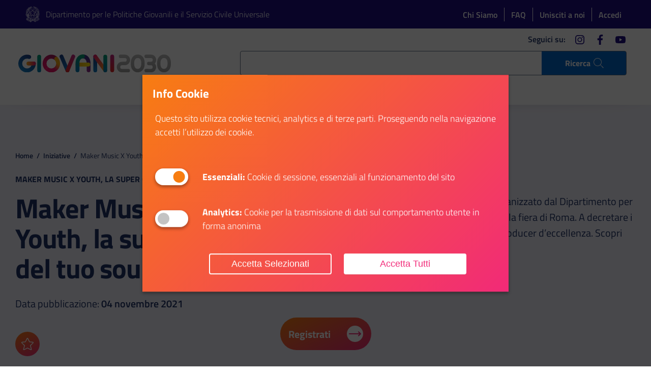

--- FILE ---
content_type: text/html; charset=UTF-8
request_url: https://giovani2030.it/iniziativa/maker-music-x-youth-la-super-giuria-del-tuo-sound/
body_size: 20205
content:
<!DOCTYPE html>
<html lang="it">
<head>
	<meta charset="utf-8">
	<meta name="viewport" content="width=device-width,initial-scale=1,shrink-to-fit=no">
	<script>
		window.__PUBLIC_PATH__ = 'https://giovani2030.it/giovani_front/assets/fonts'
	</script>
	<script src="https://giovani2030.it/giovani_front/assets/vendor/jquery.min.js"></script>
	
	<script src="https://giovani2030.it/giovani_front/assets/vendor/popper-module.min.js"></script>
	<link rel="stylesheet" type="text/css" href="https://giovani2030.it/giovani_front/assets/css/swiper.css">
	
	<meta property="og:type" content="website">
<meta property="og:url" content="https://giovani2030.it/iniziativa/maker-music-x-youth-la-super-giuria-del-tuo-sound/">
<meta property="og:title" content="Maker Music X Youth, giuria eccezionale">
<meta property="og:image" content="https://giovani2030.it/giovani_files/2021/11/MKMSDD_1380x777_2.jpg">
<meta property="og:description" content="Ecco chi valuterà i brani dei giovani artisti musicali del contest Maker Music X YOUth lanciato dalla Ministra Dadone. Scopri di cosa si tratta.">
<meta property="og:locale" content="it_IT">
<meta property="og:site_name" content="Giovani2030">
<meta name="twitter:card" content="summary">
<meta name="twitter:title" content="Maker Music X Youth, giuria eccezionale">
<meta name="twitter:description" content="Ecco chi valuterà i brani dei giovani artisti musicali del contest Maker Music X YOUth lanciato dalla Ministra Dadone. Scopri di cosa si tratta.">
<meta name="twitter:image" content="https://giovani2030.it/giovani_files/2021/11/MKMSDD_1380x777_2.jpg">
<meta name="twitter:site" content="@pcm_giovani_scu">
<meta name="twitter:creator" content="@pcm_giovani_scu">
		
		<title>Maker Music X Youth, la super giuria del tuo sound - Giovani2030</title>
		<meta name="description" content="Ecco chi valuterà i brani dei giovani artisti musicali del contest Maker Music X YOUth lanciato dalla Ministra Dadone. Scopri di cosa si tratta." />
		<meta name="robots" content="max-image-preview:large" />
		
		
		<meta property="og:locale" content="it_IT" />
		<meta property="og:site_name" content="Giovani2030 - Giovani di nasce, Grandi si diventa" />
		<meta property="og:type" content="article" />
		<meta property="og:title" content="Maker Music X Youth, la super giuria del tuo sound - Giovani2030" />
		<meta property="og:description" content="Ecco chi valuterà i brani dei giovani artisti musicali del contest Maker Music X YOUth lanciato dalla Ministra Dadone. Scopri di cosa si tratta." />
		<meta property="og:url" content="https://giovani2030.it/iniziativa/maker-music-x-youth-la-super-giuria-del-tuo-sound/" />
		<meta property="article:published_time" content="2021-11-04T08:06:24+00:00" />
		<meta property="article:modified_time" content="2021-11-26T10:33:18+00:00" />
		<meta name="twitter:card" content="summary_large_image" />
		<meta name="twitter:title" content="Maker Music X Youth, la super giuria del tuo sound - Giovani2030" />
		<meta name="twitter:description" content="Ecco chi valuterà i brani dei giovani artisti musicali del contest Maker Music X YOUth lanciato dalla Ministra Dadone. Scopri di cosa si tratta." />
		<script type="application/ld+json" class="aioseo-schema">
			{"@context":"https:\/\/schema.org","@graph":[{"@type":"BreadcrumbList","@id":"https:\/\/giovani2030.it\/iniziativa\/maker-music-x-youth-la-super-giuria-del-tuo-sound\/#breadcrumblist","itemListElement":[{"@type":"ListItem","@id":"https:\/\/giovani2030.it\/#listItem","position":1,"name":"Home","item":"https:\/\/giovani2030.it\/","nextItem":"https:\/\/giovani2030.it\/iniziativa\/maker-music-x-youth-la-super-giuria-del-tuo-sound\/#listItem"},{"@type":"ListItem","@id":"https:\/\/giovani2030.it\/iniziativa\/maker-music-x-youth-la-super-giuria-del-tuo-sound\/#listItem","position":2,"name":"Maker Music X Youth, la super giuria del tuo sound","previousItem":"https:\/\/giovani2030.it\/#listItem"}]},{"@type":"Organization","@id":"https:\/\/giovani2030.it\/#organization","name":"Giovani2030","description":"Giovani di nasce, Grandi si diventa","url":"https:\/\/giovani2030.it\/"},{"@type":"WebPage","@id":"https:\/\/giovani2030.it\/iniziativa\/maker-music-x-youth-la-super-giuria-del-tuo-sound\/#webpage","url":"https:\/\/giovani2030.it\/iniziativa\/maker-music-x-youth-la-super-giuria-del-tuo-sound\/","name":"Maker Music X Youth, la super giuria del tuo sound - Giovani2030","description":"Ecco chi valuter\u00e0 i brani dei giovani artisti musicali del contest Maker Music X YOUth lanciato dalla Ministra Dadone. Scopri di cosa si tratta.","inLanguage":"it-IT","isPartOf":{"@id":"https:\/\/giovani2030.it\/#website"},"breadcrumb":{"@id":"https:\/\/giovani2030.it\/iniziativa\/maker-music-x-youth-la-super-giuria-del-tuo-sound\/#breadcrumblist"},"datePublished":"2021-11-04T09:06:24+01:00","dateModified":"2021-11-26T11:33:18+01:00"},{"@type":"WebSite","@id":"https:\/\/giovani2030.it\/#website","url":"https:\/\/giovani2030.it\/","name":"Giovani2030","description":"Giovani di nasce, Grandi si diventa","inLanguage":"it-IT","publisher":{"@id":"https:\/\/giovani2030.it\/#organization"}}]}
		</script>
		
<link rel='stylesheet' id='mailster-form-style-css' href='https://giovani2030.it/giovani_components/mailster/build/form/style-index.css' type='text/css' media='all' />
<style id='classic-theme-styles-inline-css' type='text/css'>
/*! This file is auto-generated */
.wp-block-button__link{color:#fff;background-color:#32373c;border-radius:9999px;box-shadow:none;text-decoration:none;padding:calc(.667em + 2px) calc(1.333em + 2px);font-size:1.125em}.wp-block-file__button{background:#32373c;color:#fff;text-decoration:none}
</style>
<style id='global-styles-inline-css' type='text/css'>
:root{--wp--preset--aspect-ratio--square: 1;--wp--preset--aspect-ratio--4-3: 4/3;--wp--preset--aspect-ratio--3-4: 3/4;--wp--preset--aspect-ratio--3-2: 3/2;--wp--preset--aspect-ratio--2-3: 2/3;--wp--preset--aspect-ratio--16-9: 16/9;--wp--preset--aspect-ratio--9-16: 9/16;--wp--preset--color--black: #000000;--wp--preset--color--cyan-bluish-gray: #abb8c3;--wp--preset--color--white: #ffffff;--wp--preset--color--pale-pink: #f78da7;--wp--preset--color--vivid-red: #cf2e2e;--wp--preset--color--luminous-vivid-orange: #ff6900;--wp--preset--color--luminous-vivid-amber: #fcb900;--wp--preset--color--light-green-cyan: #7bdcb5;--wp--preset--color--vivid-green-cyan: #00d084;--wp--preset--color--pale-cyan-blue: #8ed1fc;--wp--preset--color--vivid-cyan-blue: #0693e3;--wp--preset--color--vivid-purple: #9b51e0;--wp--preset--gradient--vivid-cyan-blue-to-vivid-purple: linear-gradient(135deg,rgba(6,147,227,1) 0%,rgb(155,81,224) 100%);--wp--preset--gradient--light-green-cyan-to-vivid-green-cyan: linear-gradient(135deg,rgb(122,220,180) 0%,rgb(0,208,130) 100%);--wp--preset--gradient--luminous-vivid-amber-to-luminous-vivid-orange: linear-gradient(135deg,rgba(252,185,0,1) 0%,rgba(255,105,0,1) 100%);--wp--preset--gradient--luminous-vivid-orange-to-vivid-red: linear-gradient(135deg,rgba(255,105,0,1) 0%,rgb(207,46,46) 100%);--wp--preset--gradient--very-light-gray-to-cyan-bluish-gray: linear-gradient(135deg,rgb(238,238,238) 0%,rgb(169,184,195) 100%);--wp--preset--gradient--cool-to-warm-spectrum: linear-gradient(135deg,rgb(74,234,220) 0%,rgb(151,120,209) 20%,rgb(207,42,186) 40%,rgb(238,44,130) 60%,rgb(251,105,98) 80%,rgb(254,248,76) 100%);--wp--preset--gradient--blush-light-purple: linear-gradient(135deg,rgb(255,206,236) 0%,rgb(152,150,240) 100%);--wp--preset--gradient--blush-bordeaux: linear-gradient(135deg,rgb(254,205,165) 0%,rgb(254,45,45) 50%,rgb(107,0,62) 100%);--wp--preset--gradient--luminous-dusk: linear-gradient(135deg,rgb(255,203,112) 0%,rgb(199,81,192) 50%,rgb(65,88,208) 100%);--wp--preset--gradient--pale-ocean: linear-gradient(135deg,rgb(255,245,203) 0%,rgb(182,227,212) 50%,rgb(51,167,181) 100%);--wp--preset--gradient--electric-grass: linear-gradient(135deg,rgb(202,248,128) 0%,rgb(113,206,126) 100%);--wp--preset--gradient--midnight: linear-gradient(135deg,rgb(2,3,129) 0%,rgb(40,116,252) 100%);--wp--preset--font-size--small: 13px;--wp--preset--font-size--medium: 20px;--wp--preset--font-size--large: 36px;--wp--preset--font-size--x-large: 42px;--wp--preset--spacing--20: 0.44rem;--wp--preset--spacing--30: 0.67rem;--wp--preset--spacing--40: 1rem;--wp--preset--spacing--50: 1.5rem;--wp--preset--spacing--60: 2.25rem;--wp--preset--spacing--70: 3.38rem;--wp--preset--spacing--80: 5.06rem;--wp--preset--shadow--natural: 6px 6px 9px rgba(0, 0, 0, 0.2);--wp--preset--shadow--deep: 12px 12px 50px rgba(0, 0, 0, 0.4);--wp--preset--shadow--sharp: 6px 6px 0px rgba(0, 0, 0, 0.2);--wp--preset--shadow--outlined: 6px 6px 0px -3px rgba(255, 255, 255, 1), 6px 6px rgba(0, 0, 0, 1);--wp--preset--shadow--crisp: 6px 6px 0px rgba(0, 0, 0, 1);}:where(.is-layout-flex){gap: 0.5em;}:where(.is-layout-grid){gap: 0.5em;}body .is-layout-flex{display: flex;}.is-layout-flex{flex-wrap: wrap;align-items: center;}.is-layout-flex > :is(*, div){margin: 0;}body .is-layout-grid{display: grid;}.is-layout-grid > :is(*, div){margin: 0;}:where(.wp-block-columns.is-layout-flex){gap: 2em;}:where(.wp-block-columns.is-layout-grid){gap: 2em;}:where(.wp-block-post-template.is-layout-flex){gap: 1.25em;}:where(.wp-block-post-template.is-layout-grid){gap: 1.25em;}.has-black-color{color: var(--wp--preset--color--black) !important;}.has-cyan-bluish-gray-color{color: var(--wp--preset--color--cyan-bluish-gray) !important;}.has-white-color{color: var(--wp--preset--color--white) !important;}.has-pale-pink-color{color: var(--wp--preset--color--pale-pink) !important;}.has-vivid-red-color{color: var(--wp--preset--color--vivid-red) !important;}.has-luminous-vivid-orange-color{color: var(--wp--preset--color--luminous-vivid-orange) !important;}.has-luminous-vivid-amber-color{color: var(--wp--preset--color--luminous-vivid-amber) !important;}.has-light-green-cyan-color{color: var(--wp--preset--color--light-green-cyan) !important;}.has-vivid-green-cyan-color{color: var(--wp--preset--color--vivid-green-cyan) !important;}.has-pale-cyan-blue-color{color: var(--wp--preset--color--pale-cyan-blue) !important;}.has-vivid-cyan-blue-color{color: var(--wp--preset--color--vivid-cyan-blue) !important;}.has-vivid-purple-color{color: var(--wp--preset--color--vivid-purple) !important;}.has-black-background-color{background-color: var(--wp--preset--color--black) !important;}.has-cyan-bluish-gray-background-color{background-color: var(--wp--preset--color--cyan-bluish-gray) !important;}.has-white-background-color{background-color: var(--wp--preset--color--white) !important;}.has-pale-pink-background-color{background-color: var(--wp--preset--color--pale-pink) !important;}.has-vivid-red-background-color{background-color: var(--wp--preset--color--vivid-red) !important;}.has-luminous-vivid-orange-background-color{background-color: var(--wp--preset--color--luminous-vivid-orange) !important;}.has-luminous-vivid-amber-background-color{background-color: var(--wp--preset--color--luminous-vivid-amber) !important;}.has-light-green-cyan-background-color{background-color: var(--wp--preset--color--light-green-cyan) !important;}.has-vivid-green-cyan-background-color{background-color: var(--wp--preset--color--vivid-green-cyan) !important;}.has-pale-cyan-blue-background-color{background-color: var(--wp--preset--color--pale-cyan-blue) !important;}.has-vivid-cyan-blue-background-color{background-color: var(--wp--preset--color--vivid-cyan-blue) !important;}.has-vivid-purple-background-color{background-color: var(--wp--preset--color--vivid-purple) !important;}.has-black-border-color{border-color: var(--wp--preset--color--black) !important;}.has-cyan-bluish-gray-border-color{border-color: var(--wp--preset--color--cyan-bluish-gray) !important;}.has-white-border-color{border-color: var(--wp--preset--color--white) !important;}.has-pale-pink-border-color{border-color: var(--wp--preset--color--pale-pink) !important;}.has-vivid-red-border-color{border-color: var(--wp--preset--color--vivid-red) !important;}.has-luminous-vivid-orange-border-color{border-color: var(--wp--preset--color--luminous-vivid-orange) !important;}.has-luminous-vivid-amber-border-color{border-color: var(--wp--preset--color--luminous-vivid-amber) !important;}.has-light-green-cyan-border-color{border-color: var(--wp--preset--color--light-green-cyan) !important;}.has-vivid-green-cyan-border-color{border-color: var(--wp--preset--color--vivid-green-cyan) !important;}.has-pale-cyan-blue-border-color{border-color: var(--wp--preset--color--pale-cyan-blue) !important;}.has-vivid-cyan-blue-border-color{border-color: var(--wp--preset--color--vivid-cyan-blue) !important;}.has-vivid-purple-border-color{border-color: var(--wp--preset--color--vivid-purple) !important;}.has-vivid-cyan-blue-to-vivid-purple-gradient-background{background: var(--wp--preset--gradient--vivid-cyan-blue-to-vivid-purple) !important;}.has-light-green-cyan-to-vivid-green-cyan-gradient-background{background: var(--wp--preset--gradient--light-green-cyan-to-vivid-green-cyan) !important;}.has-luminous-vivid-amber-to-luminous-vivid-orange-gradient-background{background: var(--wp--preset--gradient--luminous-vivid-amber-to-luminous-vivid-orange) !important;}.has-luminous-vivid-orange-to-vivid-red-gradient-background{background: var(--wp--preset--gradient--luminous-vivid-orange-to-vivid-red) !important;}.has-very-light-gray-to-cyan-bluish-gray-gradient-background{background: var(--wp--preset--gradient--very-light-gray-to-cyan-bluish-gray) !important;}.has-cool-to-warm-spectrum-gradient-background{background: var(--wp--preset--gradient--cool-to-warm-spectrum) !important;}.has-blush-light-purple-gradient-background{background: var(--wp--preset--gradient--blush-light-purple) !important;}.has-blush-bordeaux-gradient-background{background: var(--wp--preset--gradient--blush-bordeaux) !important;}.has-luminous-dusk-gradient-background{background: var(--wp--preset--gradient--luminous-dusk) !important;}.has-pale-ocean-gradient-background{background: var(--wp--preset--gradient--pale-ocean) !important;}.has-electric-grass-gradient-background{background: var(--wp--preset--gradient--electric-grass) !important;}.has-midnight-gradient-background{background: var(--wp--preset--gradient--midnight) !important;}.has-small-font-size{font-size: var(--wp--preset--font-size--small) !important;}.has-medium-font-size{font-size: var(--wp--preset--font-size--medium) !important;}.has-large-font-size{font-size: var(--wp--preset--font-size--large) !important;}.has-x-large-font-size{font-size: var(--wp--preset--font-size--x-large) !important;}
:where(.wp-block-post-template.is-layout-flex){gap: 1.25em;}:where(.wp-block-post-template.is-layout-grid){gap: 1.25em;}
:where(.wp-block-columns.is-layout-flex){gap: 2em;}:where(.wp-block-columns.is-layout-grid){gap: 2em;}
:root :where(.wp-block-pullquote){font-size: 1.5em;line-height: 1.6;}
</style>
<script type="text/javascript" src="//giovani2030.it/giovani_components/wp-hide-security-enhancer/assets/js/devtools-detect.js" id="devtools-detect-js"></script>
<link rel="stylesheet" href="https://giovani2030.it/giovani_front/system-modules/cookie_new/assets/popupConsent.css"><script type="text/javascript">
function getCookieValue(name) {
  let result = document.cookie.match("(^|[^;]+)\\s*" + name + "\\s*=\\s*([^;]+)")
  return result ? result.pop() : ""
}
function setCookiepref() {
	// Analytics are not allowed
    if (getCookieValue('cookie_Analytics') ==='false'){
	        }
    // Analytics are not allowed
    // Analytics are allowed
    if (getCookieValue('cookie_Analytics') !=='false'){
			
			
	}
	// Analytics are allowed
	// Marketing is allowed
	if (getCookieValue('cookie_Marketing') !=='false'){
			
	}
	// Marketing is allowed
	
	
	if (getCookieValue('cookie_Analytics')=='true'){ analytics_value='granted'; } else { analytics_value='denied'; }
	if (getCookieValue('cookie_Functionals')=='true'){ functional_value='granted'; } else { functional_value='denied'; }
	if (getCookieValue('cookie_Marketing')=='true'){ marketing_value='granted'; } else { marketing_value='denied'; }
	window.dataLayer = window.dataLayer || [];
	function gtag(){dataLayer.push(arguments);}
    gtag('consent', 'default', {
        'security_storage': 'granted',
        'personalization_storage':'granted',
        'functionality_storage':'granted',
		'analytics_storage' : 'denied',
		'ad_storage': 'denied',
	});
	gtag('set', 'url_passthrough', false);
	gtag('set', 'ads_data_redaction', true);
    gtag('consent', 'update', {
        'security_storage': 'granted',
        'personalization_storage':'granted',
        'functionality_storage':'granted',
		'analytics_storage' : analytics_value,
		'ad_storage': marketing_value,
		'wait_for_update': 500,
	});
	//console.log('Analytics:'+analytics_value+' Marketing:'+marketing_value+' Functionals:'+functional_value);
		  (function(w,d,s,l,i){w[l]=w[l]||[];w[l].push({'gtm.start':
		new Date().getTime(),event:'gtm.js'});var f=d.getElementsByTagName(s)[0],
		j=d.createElement(s),dl=l!='dataLayer'?'&l='+l:'';j.async=true;j.src=
		'https://www.googletagmanager.com/gtm.js?id='+i+dl;f.parentNode.insertBefore(j,f);
		})(window,document,'script','dataLayer','GTM-574ZRSHT');
	    }
</script>
<script type="text/javascript" src="https://giovani2030.it/giovani_front/system-modules/send-form/validator.js"></script><script type="text/javascript" src="https://giovani2030.it/giovani_front/system-modules/send-form/validator-it.js"></script><script type="text/javascript" src="https://giovani2030.it/giovani_front/system-modules/infinitescroll/infinite.js"></script><link rel="icon" type="image/png" href="https://giovani2030.it/giovani_files/2020/06/icon-giovani.png" />
	<script type="text/javascript">
		window.dataLayer = window.dataLayer || [];
		window.dataLayer.push({
			'event': 'user_info',
			'user_status': 'anonymous',
			'user_id': 'undefined'
		});
	</script>
	<style>
		body.no-scroll {
			overflow: hidden
		}
		.pre-loader {
			position: fixed;
			background: #fff;
			top: 0;
			left: 0;
			right: 0;
			bottom: 0;
			display: flex;
			align-items: flex-start;
			justify-content: center;
			z-index: 1000000;
			transition: opacity 0.25s, visibility 0s 0.5s;
		}
		.pre-loader.fade {
			opacity: 0;
			visibility: hidden;
		}
		.pre-loader.hide {
			display: none;
		}
		.pre-loader .progress {
			width: 100%;
			height: 8px;
			position: relative;
		}
		.pre-loader .progress-bar {
			background-color: #2770b7;
			width: 0;
			animation: progressBarIndeterminate 1.4s cubic-bezier(0.77, 0, 0.175, 1) infinite forwards;
			position: absolute;
			top: 0;
			bottom: 0;
		}
		.sr-only {
			position: absolute;
			width: 1px;
			height: 1px;
			padding: 0;
			overflow: hidden;
			clip: rect(0, 0, 0, 0);
			white-space: nowrap;
			border: 0;
		}
		@keyframes progressBarIndeterminate {
			0% {
				left: -5%;
			}
			50% {
				width: 66%;
			}
			100% {
				left: 100%;
				width: 33%;
			}
		}
		@media screen and (-ms-high-contrast: active),
		(-ms-high-contrast: none) {
			#wrapper .form-row {
				display: block !important;
			}
		}
	</style>
	<style>
		.tooltip {
			position: absolute;
			z-index: 1070;
			display: block;
			margin: 0;
			font-family: "Titillium Web", Geneva, Tahoma, sans-serif;
			font-style: normal;
			font-weight: 400;
			line-height: 1.25;
			font-size: 0.6666666666666666rem;
			text-align: left;
			text-align: start;
			text-decoration: none;
			text-shadow: none;
			text-transform: none;
			letter-spacing: normal;
			word-break: normal;
			word-spacing: normal;
			white-space: normal;
			line-break: auto;
			word-wrap: break-word;
			opacity: 0
		}
		.tooltip.show {
			opacity: 1
		}
		.bs-tooltip-top {
			padding: .4rem 0
		}
		.bs-tooltip-right {
			padding: 0 .4rem
		}
		.bs-tooltip-bottom {
			padding: .4rem 0
		}
		.bs-tooltip-left {
			padding: 0 .4rem
		}
		.tooltip-inner {
			max-width: 32em;
			padding: 8px 16px;
			color: #fff;
			text-align: center;
			background-color: #455B71;
			border-radius: 4px
		}
	</style>
			<link href="https://giovani2030.it/giovani_front/assets/css/styles.css?v=20240213" rel="stylesheet">
		<link href="https://giovani2030.it/giovani_front/assets/css/g2030.css?v=202601211446" rel="stylesheet">
<script>var __uzdbm_1 = "a7cbacfa-7da6-455f-bf05-4f3d50f57186";var __uzdbm_2 = "ZmE1YThmZjAtZDJkcS00NTQ5LTg5NmEtMDQ4NjNlYTRkM2M4JDE4LjIyNy44OS4z";var __uzdbm_3 = "";var __uzdbm_4 = "false";var __uzdbm_5 = "";var __uzdbm_6 = "";var __uzdbm_7 = "";</script> <script>   (function (w, d, e, u, c, g, a, b) {     w["SSJSConnectorObj"] = w["SSJSConnectorObj"] || {       ss_cid: c,       domain_info: "auto",     };     w[g] = function (i, j) {       w["SSJSConnectorObj"][i] = j;     };     a = d.createElement(e);     a.async = true;     if (       navigator.userAgent.indexOf('MSIE') !== -1 ||       navigator.appVersion.indexOf('Trident/') > -1     ) {       u = u.replace("/advanced/", "/advanced/ie/");     }     a.src = u;     b = d.getElementsByTagName(e)[0];     b.parentNode.insertBefore(a, b);   })(     window, document, "script", "https://giovani2030.it/18f5227b-e27b-445a-a53f-f845fbe69b40/stormcaster.js", "d2ds", "ssConf"   );   ssConf("c1", "https://giovani2030.it");   ssConf("c3", "c99a4269-161c-4242-a3f0-28d44fa6ce24");   ssConf("au", "giovani2030.it");   ssConf("cu", "validate.perfdrive.com, ssc"); </script></head>
<body>
	<noscript><iframe src="https://www.googletagmanager.com/ns.html?id=GTM-574ZRSHT" height="0" width="0" style="display:none;visibility:hidden"></iframe></noscript>	<div class="global-container" id="wrapper">
		<div class="pre-loader">
			<div class="progress progress-indeterminate"><span class="sr-only">In elaborazione...</span>
				<div class="progress-bar" role="progressbar"></div>
			</div>
		</div>
		<script>
			let loaderContainer = document.querySelector('.pre-loader');
			let page = document.querySelector('body');
			page.classList.add('no-scroll');
			window.onload = function() {
				loaderOut();
				page.classList.remove('no-scroll');
			}
			function loaderOut() {
				loaderContainer.classList.add('fade');
			}
			function loaderHide() {
				loaderContainer.classList.add('hide');
			}
		</script>
		<div class="skiplinks"><a class="sr-only sr-only-focusable" href="#main">Vai al contenuto principale</a><a class="sr-only sr-only-focusable" href="#footer">Vai al footer</a></div>
		<header class="it-header-wrapper it-header-sticky">
			<div class="it-header-slim-wrapper">
				<div class="container">
					<div class="row">
						<div class="col-12">
							<div class="it-header-slim-wrapper-content">
								<div class="top-brand"><img src="https://giovani2030.it/giovani_files/2021/03/Stella_Repubblica-1.png" alt="Dipartimento per le Politiche Giovanili e il Servizio Civile Universale"><a class="navbar-brand" href="https://www.politichegiovanili.gov.it/" target="_blank">Dipartimento per le Politiche Giovanili e il Servizio Civile Universale</a></div>
								<div class="wd-header-slim-right">
									<nav>
										<ul class="top-links">
											<li><a href="https://giovani2030.it/il-progetto">Chi Siamo</a></li>
											<li><a href="https://giovani2030.it/faq/">FAQ</a></li>
																							<li><a href="https://giovani2030.it/unisciti-a-noi/">Unisciti a noi</a></li>
												<li><a href="https://giovani2030.it/account/">Accedi</a></li>
											
											
										</ul>
									</nav>
								</div>
							</div>
						</div>
					</div>
				</div>
			</div>
			<div class="it-nav-wrapper">
				<div class="it-header-center-wrapper it-header-center-navbar">
					<div class="container d-flex d-lg-block flex-row justify-content-between align-items-center">
						
								<div class="it-header-center-content-wrapper row">
									<div class="col-8 col-lg-4 it-brand-wrapper"><a href="https://giovani2030.it"><span class="logo-wrapper">
												<img class="d-md-none" src="https://giovani2030.it/giovani_files/2020/11/corretto_colori.svg" alt="Giovani di nasce, Grandi si diventa"><img class="d-none d-md-block" src="https://giovani2030.it/giovani_files/2020/11/corretto_colori.svg" alt="Giovani di nasce, Grandi si diventa"></span></a></div>
									<div class="col-lg-8 d-none d-lg-flex it-right-zone">
										<div class="it-header-navbar-wrapper ">
											<div class="container-fluid">
												<div class="row">
													<div class="col-12">
														<li class="search">
															<a id="js-search-button" href="#" role="button" title="Cerca nel sito" aria-label="Cerca nel sito"
															class="d-none d-lg-flex"
															>
																<span class="search-label">Ricerca</span>
																<span class="rounded-icon">
																	<svg class="icon icon-sm" aria-hidden="true">
																		<use xlink:href="https://giovani2030.it/giovani_front/assets/svg/sprite.svg#it-search"></use>
																	</svg>
																</span>
															</a>
														</li>
													</div>
												</div>
											</div>
										</div>
										<div class="it-socials d-none d-lg-flex"><span>Seguici su:</span>
											<ul>
																											<li class="social-list-item"><a href="https://www.instagram.com/giovani_e_servizio_civile/" target="_blank">
																	<span class="sr-only">instagram</span>
																	<svg class="icon icon-sm" aria-hidden="true">
																		<use xlink:href="https://giovani2030.it/giovani_front/assets/svg/sprite.svg#it-instagram"></use>
																	</svg></a>
															</li>
																											<li class="social-list-item"><a href="https://www.facebook.com/PcmGiovaniServiziocivile" target="_blank">
																	<span class="sr-only">facebook</span>
																	<svg class="icon icon-sm" aria-hidden="true">
																		<use xlink:href="https://giovani2030.it/giovani_front/assets/svg/sprite.svg#it-facebook"></use>
																	</svg></a>
															</li>
																											<li class="social-list-item"><a href="https://www.youtube.com/channel/UCvDO38yi12Lf_xuszZNl7gQ" target="_blank">
																	<span class="sr-only">youtube</span>
																	<svg class="icon icon-sm" aria-hidden="true">
																		<use xlink:href="https://giovani2030.it/giovani_front/assets/svg/sprite.svg#it-youtube"></use>
																	</svg></a>
															</li>
																							</ul>
										</div>
									</div>
									<div class="col-4 col-lg-12 pr-0 it-menu-wrapper">
										<nav class="navbar navbar-expand-lg navbar-align-right justify-content-end justify-content-lg-center">
											<button class="custom-navbar-toggler" type="button" aria-controls="nav2" aria-expanded="false" aria-label="Apri menù" data-target="#nav2"><span class="sr-only">Apri menù</span>
												<svg class="icon" aria-hidden="true">
													<use xlink:href="https://giovani2030.it/giovani_front/assets/svg/sprite.svg#it-burger"></use>
												</svg>
											</button>
											<div class="navbar-collapsable" id="nav2" style="display: none;">
												<div class="overlay" style="display: none;"></div>
												<div class="close-div">
													<button class="btn close-menu" type="button"><span class="it-close sr-only">chiudi</span>
														<svg class="icon icon-lg" aria-hidden="true">
															<use xlink:href="https://giovani2030.it/giovani_front/assets/svg/sprite.svg#it-close"></use>
														</svg>
													</button>
												</div>
												<div class="menu-wrapper">
																										<ul id="menu-main-menu" class="navbar-nav"><li class="nav-item dropdown"><a title="Iniziative" class="nav-link dropdown-toggle has-submenu" href="#" data-toggle="dropdown" aria-expanded="false"><span>Iniziative</span><span class="sr-only">Apri Iniziative</span><svg class="icon icon-xs" aria-hidden="true"><use xlink:href="https://giovani2030.it/giovani_front/assets/svg/sprite.svg#it-expand"></use></svg></a><div class="dropdown-menu"><div class="link-list-wrapper submenu"><ul class="link-list">	<li><a title="Studio e Formazione" href="https://giovani2030.it/le-iniziative/studio-e-formazione/"><svg class="icon icon-sm" aria-hidden="true"><use xlink:href="https://giovani2030.it/giovani_front/assets/svg/wd-sprite.svg#wd-icn-formazione"></use></svg><span>Studio e Formazione</span></a></li>
	<li><a title="Volontariato e Sociale" href="https://giovani2030.it/le-iniziative/volontariato-e-sociale/"><svg class="icon icon-sm" aria-hidden="true"><use xlink:href="https://giovani2030.it/giovani_front/assets/svg/wd-sprite.svg#wd-icn-volontariato"></use></svg><span>Volontariato e Sociale</span></a></li>
	<li><a title="Bandi e Opportunità" href="https://giovani2030.it/le-iniziative/bandi-e-opportunita/"><svg class="icon icon-sm" aria-hidden="true"><use xlink:href="https://giovani2030.it/giovani_front/assets/svg/wd-sprite.svg#wd-icn-orientamento"></use></svg><span>Bandi e Opportunità</span></a></li>
	<li><a title="Eventi" href="https://giovani2030.it/le-iniziative/eventi/"><svg class="icon icon-sm" aria-hidden="true"><use xlink:href="https://giovani2030.it/giovani_front/assets/svg/wd-sprite.svg#wd-icn-erasmus"></use></svg><span>Eventi</span></a></li>
	<li><a title="Agevolazioni e Incentivi" href="https://giovani2030.it/le-iniziative/agevolazioni-e-incentivi/"><svg class="icon icon-sm" aria-hidden="true"><use xlink:href="https://giovani2030.it/giovani_front/assets/svg/wd-sprite.svg#wd-icn-agevolazioni"></use></svg><span>Agevolazioni e Incentivi</span></a></li>
	<li><a title="Giovani in Biblioteca" class=" top-bordered" href="https://giovani2030.it/giovani-in-biblioteca/"><svg class="icon icon-sm" aria-hidden="true"><use xlink:href="https://giovani2030.it/giovani_front/assets/svg/wd-sprite.svg#book-alt"></use></svg><span>Giovani in Biblioteca</span></a></li>
	<li><a title="Spazi Civici" class=" d-none" href="https://giovani2030.it/spazi-civici/"><svg class="icon icon-sm" aria-hidden="true"><use xlink:href="https://giovani2030.it/giovani_front/assets/svg/wd-sprite.svg#universal-access-alt"></use></svg><span>Spazi Civici</span></a></li>
	<li><a title="Progetto Rete" class=" d-none" href="https://giovani2030.it/il-progetto-rete/"><svg class="icon icon-sm" aria-hidden="true"><use xlink:href="https://giovani2030.it/giovani_front/assets/svg/wd-sprite.svg#admin-site-alt3"></use></svg><span>Progetto Rete</span></a></li>
</ul></div></div></li>
<li class="nav-item"><a title="Bandi" class="nav-link" href="https://giovani2030.it/bandi/"><span>Bandi</span></a></li>
<li class="nav-item"><a title="SCU" class="nav-link" href="https://giovani2030.it/servizio-civile-universale/"><span>SCU</span></a></li>
<li class="nav-item"><a title="Opportunità sul territorio" class="nav-link" href="/opportunita-territorio/?regione=&#038;front=1&#038;provincia=&#038;tipi%5B%5D=biblioteche"><span>Opportunità sul territorio</span></a></li>
<li class="nav-item"><a title="CGN" class="nav-link" href="https://giovani2030.it/iniziativa/carta-giovani-nazionale/"><span>CGN</span></a></li>
<li class="nav-item"><a title="Crea il tuo CV" class="nav-link" href="https://giovani2030.it/crea-il-tuo-cv/"><span>Crea il tuo CV</span></a></li>
</ul>													
													
													<div class="navbar-social d-lg-none"><span class="title">Seguici su</span>
														<ul>
																																<li><a href="https://www.instagram.com/giovani_e_servizio_civile/" target="_blank"><span class="sr-only">instagram</span>
																			<svg class="icon" aria-hidden="true">
																				<use xlink:href="https://giovani2030.it/giovani_front/assets/svg/sprite.svg#it-instagram"></use>
																			</svg></a></li>
																																<li><a href="https://www.facebook.com/PcmGiovaniServiziocivile" target="_blank"><span class="sr-only">facebook</span>
																			<svg class="icon" aria-hidden="true">
																				<use xlink:href="https://giovani2030.it/giovani_front/assets/svg/sprite.svg#it-facebook"></use>
																			</svg></a></li>
																																<li><a href="https://www.youtube.com/channel/UCvDO38yi12Lf_xuszZNl7gQ" target="_blank"><span class="sr-only">youtube</span>
																			<svg class="icon" aria-hidden="true">
																				<use xlink:href="https://giovani2030.it/giovani_front/assets/svg/sprite.svg#it-youtube"></use>
																			</svg></a></li>
																													</ul>
													</div>
													<ul class="navbar-nav navbar-mobile-tertiary d-lg-none">
														<li class="nav-item"><a class="nav-link" href="https://giovani2030.it/il-progetto">Chi Siamo</a></li>
														<li class="nav-item"><a class="nav-link" href="https://giovani2030.it/faq/"><span>FAQ</span></a></li>
																													<li class="nav-item"><a class="nav-link" href="https://giovani2030.it/unisciti-a-noi/"><span>Unisciti a noi</span></a></li>
																											</ul>
												</div>
											</div>
										</nav>
									</div>
								</div>
							
					</div>
				</div>
			</div>
							<script type="text/javascript">
					$(document).ready(function() {
						$('#menu-main-menu').prepend('<li class="nav-item nav-login d-lg-none"><a class="nav-link" href="https://giovani2030.it/account/"><span>Accedi</span></a></li>');
					});
				</script>
			
		</header>
		<main  id="main">
		<div id="post-iniziativa" class="wd-text-intro">
		<div class="wd-section">
			<section class="wd-text-intro-wrapper top-space">
				<div class="container">
					<div class="row top-row">
						<div class="col-12">
							<div class="wd-breadcrumbs">
								<nav class="breadcrumb-container" aria-label="breadcrumbs">
									<ol class="breadcrumb">
										<li class="breadcrumb-item"><a href="https://giovani2030.it/">Home</a><span class="separator">/</span>
										</li>
										<li class="breadcrumb-item"><a href="https://giovani2030.it/le-iniziative/">Iniziative</a><span class="separator">/</span></li>										<li class="breadcrumb-item active"><a href="" aria-current="page">Maker Music X Youth, la super giuria del tuo sound</a>
										</li>
									</ol>
								</nav>
							</div>
						</div>
						<div class="col-12">
							<p>Maker Music X Youth, la super giuria del tuo sound</p>
						</div>
					</div>
					<div class="row center-row">
						<div class="col-10 col-md-7 col-lg-5">
							<h1>Maker Music X Youth, la super giuria del tuo sound</h1>
															<div class="date">
									<p>Data pubblicazione: <strong>04 novembre 2021</strong></p>
								</div>
							
							   
    <div class="wd-add-to-favorites">
    <button class="like add-to-popover" data-toggle="popover" data-content="Vuoi avere la tua lista personalizzata di contenuti?&lt;br/&gt;&lt;a href='https://giovani2030.it/account/'&gt;Registrati scopri come&lt;/a&gt;"><span class="icon-off">
        <svg class="icon" aria-hidden="true">
          <use xlink:href="https://giovani2030.it/giovani_front/assets/svg/wd-sprite.svg#wd-icn-rate-off"></use>
        </svg></span><span class="icon-on">
        <svg class="icon" aria-hidden="true">
          <use xlink:href="https://giovani2030.it/giovani_front/assets/svg/wd-sprite.svg#wd-icn-rate-on"></use>
        </svg></span><span class="label sr-only">Aggiungi ai preferiti</span></button>
    </div>     
           
  						</div>
						<div class="col-12 col-md-10 col-lg-6 offset-lg-1">
							<p>Iscriviti entro l’8 novembre al contest organizzato dal Dipartimento per le Politiche Giovanili e da Maker Music della fiera di Roma. A decretare i vincitori della competizione musicisti e producer d’eccellenza. Scopri chi sono!</p>							<p class="tags">
								Bandi e Opportunità - Eventi							</p>
						</div>
					</div>
				</div>
			</section>
		</div>
	</div>
	<div class="wd-img-intro">
		<div class="wd-section">
			<section class="wd-img-intro-wrapper ">
				<div class="container wd-img-intro-container">
																		<div class="wd-img-dida">
																	<figure class="img-dida"></figure>
									<div class="img-responsive-wrapper">
										<div class="img-responsive">
											<div class="img-wrapper">
												<picture>
													<source data-srcset="https://giovani2030.it/giovani_files/2021/11/MKMSDD_1380x777_2.jpg" media="(max-width: 767px)">
													<source data-srcset="https://giovani2030.it/giovani_files/2021/11/MKMSDD_1380x777_2.jpg" media="(max-width: 991px)">
													<img class="fill lazy" data-src="https://giovani2030.it/giovani_files/2021/11/MKMSDD_1380x777_2.jpg" alt="">
												</picture>
											</div>
										</div>
									</div>
								
															</div>
											
									</div>
			</section>
		</div>
	</div>
<div class="container sidebar-main">
	<div class="row">
		
					<div class="col-12 col-md-10 offset-md-1 offset-lg-1 col-lg-10">
						<div class="wd-text-custom">
					<div class="wd-section">
						<section class="wd-text-custom-wrapper">
								
<script>
	var popupCenter = function(url, title, w, h) {
	var dualScreenLeft = window.screenLeft !== undefined ? window.screenLeft : screen.left;
	var dualScreenTop = window.screenTop !== undefined ? window.screenTop : screen.top;
	var width = window.innerWidth ? window.innerWidth : document.documentElement.clientWidth ? document.documentElement.clientWidth : screen.width;
	var height = window.innerHeight ? window.innerHeight : document.documentElement.clientHeight ? document.documentElement.clientHeight : screen.height;
	var left = ((width / 2) - (w / 2)) + dualScreenLeft;
	var top = ((height / 3) - (h / 3)) + dualScreenTop;
	var newWindow = window.open(url, title, 'scrollbars=yes, width=' + w + ', height=' + h + ', top=' + top + ', left=' + left);
	if (window.focus) {
		newWindow.focus();
		}
	};
</script>	
<div class="share" style="padding-top:0px; padding-bottom: 46px;">
	<div class="content">
		<p>Condividi:</p>
<ul>
<li><a class="wd-icon-circle fill-light-primary-gradient" onclick="javascript:popupCenter('https://www.facebook.com/sharer/sharer.php?u=https://giovani2030.it/iniziativa/maker-music-x-youth-la-super-giuria-del-tuo-sound/','Facebook Share', '540', '400');return false;" href="https://www.facebook.com/sharer/sharer.php?u=https://giovani2030.it/iniziativa/maker-music-x-youth-la-super-giuria-del-tuo-sound/" target="blank"data-placement="top" title="" data-original-title="Facebook"><span class="sr-only">Condividi su Facebook</span><svg class="icon" aria-hidden="true"><use xlink:href="https://giovani2030.it/giovani_front/assets/svg/wd-sprite.svg#wd-32px-facebook"></use></svg></a></li>
                          
<li><a class="wd-icon-circle  fill-light-primary-gradient" onclick="javascript:popupCenter('https://twitter.com/share?&amp;url=https://giovani2030.it/iniziativa/maker-music-x-youth-la-super-giuria-del-tuo-sound/','Tweet', '540', '400');return false;" href="https://twitter.com/share?&amp;url=https://giovani2030.it/iniziativa/maker-music-x-youth-la-super-giuria-del-tuo-sound/" target="blank" data-placement="top" title="" data-original-title="Twitter"><span class="sr-only">Condividi su Twitter</span><svg class="icon" aria-hidden="true"><use xlink:href="https://giovani2030.it/giovani_front/assets/svg/sprite.svg#it-twitter"></use></svg></a></li>
<li><a class="wd-icon-circle  fill-light-primary-gradient" onclick="javascript:popupCenter('https://web.whatsapp.com/send?text=https://giovani2030.it/iniziativa/maker-music-x-youth-la-super-giuria-del-tuo-sound/','Share on WhatsApp', '540', '400');return false;" href="https://web.whatsapp.com/send?text=https://giovani2030.it/iniziativa/maker-music-x-youth-la-super-giuria-del-tuo-sound/" target="blank" data-placement="top" title="" data-original-title="WhatsApp"><span class="sr-only">Condividi su Whatsapp</span><svg class="icon" aria-hidden="true"><use xlink:href="https://giovani2030.it/giovani_front/assets/svg/wd-sprite.svg#wd-whatsapp"></use></svg></a></li>
<li><a class="wd-icon-circle  fill-light-primary-gradient" onclick="javascript:popupCenter('https://t.me/share/url?url=https://giovani2030.it/iniziativa/maker-music-x-youth-la-super-giuria-del-tuo-sound/','Share on Telegram', '540', '400');return false;" href="https://t.me/share/url?url=https://giovani2030.it/iniziativa/maker-music-x-youth-la-super-giuria-del-tuo-sound/" target="blank" data-placement="top" title="" data-original-title="Telegram"><span class="sr-only">Condividi su Telegram</span><svg class="icon" aria-hidden="true"><use xlink:href="https://giovani2030.it/giovani_front/assets/svg/wd-sprite.svg#wd-email"></use></svg></a></li>
</ul>
	</div>
</div>
    
    
			<p>Ti abbiamo annunciato poche settimana fa il&nbsp;<a href="https://makerfairerome.eu/it/maker-music-contest/">Maker Music x YOUth</a>. Il concorso è stato organizzato in occasione della Maker Faire di Roma dal Dipartimento per le Politiche Giovanili e il Servizio Civile Universale, con Maker Music e Innova Camera. Se ti iscrivi entro l’8 novembre, avrai l’occasione di farti ascoltare dai più importanti produttori e musicisti italiani di world music e di musica elettronica.</p><p>Vuoi sapere i nomi dei giurati che valuteranno il tuo lavoro?</p><p>Tra di loro c’è chi ha collaborato con Carl Brave, chi ha prodotto remix per i Planet Funk, chi ha lavorato, tra gli altri, con un’artista come Natacha Atlas, e tutti hanno in comune la passione per la sperimentazione. I musicisti e produttori che valuteranno i brani e i jingle presentati sono:</p><ul><li><p>Max Casacci, ingegnere del suono, musicista e co-fondatore dei Subsonica</p></li><li><p>Luca Proietti, sound designer e compositore, esperto di world music</p></li><li><p>Roberto Barone, art director e sound designer di importanti progetti radiofonici</p></li><li><p>Andro, nome d’arte di Andrea Mariano, tastierista, produttore dei Negramaro e di altri grandi artisti italiani e stranieri</p></li><li><p>Drone126, nickname di Adrian de Carolis, produttore rap e membro della crew 126</p></li></ul><p>Ensi, il vero nome èJari Ivan Vella,rapper di Torino, tra i migliori freestyler italiani.<br></p>
    
    
			<h2 id="p2">Cosa puoi vincere</h2>
    
    
			<p>In palio per c’è una suite professionale completa per poter realizzare la tua musica. I vincitori potranno portarsi a casa i software originali:</p><ul><li><p>Arturia V Collection - 28 strumenti digitali con sintetizzatori sia analogici che digitali</p></li><li><p>FX Collection - per dare un effetto vintage ai tuoi suoni</p></li><li><p>Reason - il programma per creare delle incredibili grafiche che accompagneranno i tuoi pezzi.</p></li></ul><p>Se hai deciso di partecipare a Maker Music X Youth, puoi inviare la tua domanda entro l’8 novembre.<br></p><p>Qui trovi tutte le informazioni utili per&nbsp;<a href="/iniziativa/maker-contest-x-youth-il-concorso-che-e-musica-per-le-tue-orecchie/">iscriverti al contest</a> e per competere con il tuo jingle (durata massima di cinque secondi) o con il tuo brano cantato (pezzi di non più di 59 secondi).</p><p>Se vuoi partecipare,scarica il&nbsp;<a href="https://makerfairerome.eu/wp-content/uploads/2021/10/Regolamento-Contest-Maker-Music-x-YOUth.pdf">Regolamento ufficiale</a>.<br></p>
    
						</section>
					</div>
				</div>
			</div>
		</div>
	</div>
				<div class="wd-tags-block">
			<div class="wd-section">
				<section class="wd-tags-block-wrapper top-space">
					<div class="container">
						<div class="row">
							<div class="col-10 offset-1 content">
								<h2>Sotto categorie:</h2>
								<ul class="tag-list">
																			<li><a href="https://giovani2030.it/?s=&back=3430&post_type=pt_iniziative&skill=27&from_tag=yes">Cultura</a></li>
																			<li><a href="https://giovani2030.it/?s=&back=3430&post_type=pt_iniziative&skill=39&from_tag=yes">Bandi</a></li>
																			<li><a href="https://giovani2030.it/?s=&back=3430&post_type=pt_iniziative&skill=40&from_tag=yes">Eventi dal vivo</a></li>
																	</ul>
							</div>
						</div>
					</div>
				</section>
			</div>
		</div>
	
	
		
	
			<div class="wd-related-card">
			<div class="wd-section">
				<section class="related-card">
					<div class="container">
						<div class="row">
							<div class="col-12">
								<div class="related-card-content" style="border-bottom: 0px;">
									<h2 class="title-related">Ti potrebbero interessare</h2>
									<div class="row carousel-row">
										<div class="col-12">
											<div class="carousel-container">
												<div class="swiper-container">
													<div class="swiper-wrapper">
																													<div class="swiper-slide">
																<div class="wd-card-text-overlay no-image">
  <div class="card-wrapper">
    <div class="card">
      <div class="card-text-zone">
	            <div class="texts"><span class="category"><span class="sr-only">Categoria:</span>STUDIO E FORMAZIONE, BANDI E OPPORTUNITà</span>
	              <h3><a href="https://giovani2030.it/iniziativa/premio-europeo-carlo-magno-per-la-gioventu/" target="_self">Premio Europeo Carlo Magno per la Gioventù</a></h3>
	              	              <p>Hai tra i 16 e i 30 anni e un’idea che può cambiare l’Europa? È il momento di metterla in gioco!</p>	            </div>
        <div class="card-cta"><a href="https://giovani2030.it/iniziativa/premio-europeo-carlo-magno-per-la-gioventu/" target="_self">	          <span class="sr-only">Il link ti porterà ad avere maggiori dettagli su:  Premio Europeo Carlo Magno per la Gioventù</span>
			  <span class="card-text">Scopri</span><span class="wd-icon-circle small fill-light-primary-gradient">
              <svg class="icon" aria-hidden="true">
                <use xlink:href="https://giovani2030.it/giovani_front/assets/svg/wd-sprite.svg#wd-icon-arrow"></use>
              </svg></span></a>        </div>
      </div>
    </div>
  </div>
</div>															</div>
																													<div class="swiper-slide">
																<div class="wd-card-text-overlay no-image">
  <div class="card-wrapper">
    <div class="card">
      <div class="card-text-zone">
	            <div class="texts"><span class="category"><span class="sr-only">Categoria:</span>BANDI E OPPORTUNITà</span>
	              <h3><a href="https://giovani2030.it/iniziativa/i-numeri-del-servizio-civile-universale/" target="_self">I numeri del Servizio Civile Universale</a></h3>
	              	              <p>È online la nuova sezione interattiva del portale istituzionale che rende accessibili, in un unico spazio, i principali dati sul Servizio civile universale.</p>	            </div>
        <div class="card-cta"><a href="https://giovani2030.it/iniziativa/i-numeri-del-servizio-civile-universale/" target="_self">	          <span class="sr-only">Il link ti porterà ad avere maggiori dettagli su:  I numeri del Servizio Civile Universale</span>
			  <span class="card-text">Scopri</span><span class="wd-icon-circle small fill-light-primary-gradient">
              <svg class="icon" aria-hidden="true">
                <use xlink:href="https://giovani2030.it/giovani_front/assets/svg/wd-sprite.svg#wd-icon-arrow"></use>
              </svg></span></a>        </div>
      </div>
    </div>
  </div>
</div>															</div>
																													<div class="swiper-slide">
																<div class="wd-card-text-overlay no-image">
  <div class="card-wrapper">
    <div class="card">
      <div class="card-text-zone">
	            <div class="texts"><span class="category"><span class="sr-only">Categoria:</span>BANDI E OPPORTUNITà</span>
	              <h3><a href="https://giovani2030.it/iniziativa/premio-citta-italiana-dei-giovani-2026/" target="_self">Premio “Città italiana dei Giovani” 2026</a></h3>
	              	              <p>Il Premio Città Italiana dei Giovani è assegnato, per il periodo di un anno, ad una città italiana attraverso un processo di partecipazione e valutazione inclusivo e trasparente.</p>	            </div>
        <div class="card-cta"><a href="https://giovani2030.it/iniziativa/premio-citta-italiana-dei-giovani-2026/" target="_self">	          <span class="sr-only">Il link ti porterà ad avere maggiori dettagli su:  Premio “Città italiana dei Giovani” 2026</span>
			  <span class="card-text">Scopri</span><span class="wd-icon-circle small fill-light-primary-gradient">
              <svg class="icon" aria-hidden="true">
                <use xlink:href="https://giovani2030.it/giovani_front/assets/svg/wd-sprite.svg#wd-icon-arrow"></use>
              </svg></span></a>        </div>
      </div>
    </div>
  </div>
</div>															</div>
																											</div>
													<div class="swiper-pagination"></div>
												</div>
											</div>
										</div>
									</div>
								</div>
							</div>
						</div>
					</div>
				</section>
			</div>
		</div>
	
	
  <div class="wd-form-newsletter cta-action-form" >
    <div class="wd-section">
      <section class="form-newsletter no-space-bottom">
        <div class="img-wrapper">
          <picture>
            <source data-srcset="https://giovani2030.it/giovani_files/2020/09/homepage-newsletter-m.jpg" media="(max-width: 991px)">
            <source data-srcset="https://giovani2030.it/giovani_files/2021/03/homepage-newsletter-l-2.jpg" media="(min-width: 992px)"><img class="fill lazy" data-src="https://giovani2030.it/giovani_files/2021/03/homepage-newsletter-l-2.jpg" alt="Iscriviti alla Newsletter">
          </picture>
        </div>
        <div class="the-form">
          <div class="container">
            <div class="row">
              <div class="col-12 col-lg-10 offset-lg-1">
                                  <form autocomplete="off" class="send-form f-newsletter wd-form" enctype="multipart/form-data" action="#">
                    <h2>Iscriviti alla Newsletter</h2>                    <p>Ricevi notizie, informazioni in anteprima e consigli pensati per te!</p>
                    <div class="col-12  offset-md-3 col-md-6 "><span class="wd-button custom-button fill-accent">
                        <a class="btn custom-button fill-accent" href="https://giovani2030.it/newsletter-signup/"><span>Iscriviti ora!</span>
                          <svg class="icon icon-sm icon-right" aria-hidden="true">
                            <use xlink:href="https://giovani2030.it/giovani_front/assets/svg/wd-sprite.svg#wd-icon-arrow"></use>
                          </svg>
                        </a></span>
                    </div>
                  </form>
                              </div>
            </div>
          </div>
        </div>
      </section>
    </div>
  </div>
<a class="banner-register banner-register-show" href="https://giovani2030.it/account/"><span>Registrati</span><span class="rounded-icon">
            <svg class="icon icon-sm" aria-hidden="true">
              <use xlink:href="https://giovani2030.it/giovani_front/assets/svg/wd-sprite.svg#wd-icon-arrow"></use>
            </svg></span></a>
	 
	 
	<script type="text/javascript" src="https://giovani2030.it/giovani_front/system-modules/cookie_new/assets/popupConsent.js"></script>
	<script>
		var cookieConsentOptions = {
			titlePopup:'Info Cookie',
			textPopup: 'Questo sito utilizza cookie tecnici, analytics e di terze parti. Proseguendo nella navigazione accetti l’utilizzo dei cookie.',
			textButtonAccept : 'Accetta Tutti',
			textButtonConfigure : 'Seleziona i Cookie',
			textButtonSave : 'Accetta Selezionati',
			authorization: [
				{
					textAuthorization: '<b>Essenziali:</b> Cookie di sessione, essenziali al funzionamento del sito',
					nameCookieAuthorization: 'cookie_Essential'
				},
								{
					textAuthorization: '<b>Analytics:</b> Cookie per la trasmissione di dati sul comportamento utente in forma anonima',
					nameCookieAuthorization: 'cookie_Analytics'
				},
							]
		}
		popupConsent(cookieConsentOptions);
	</script>
                    <script type="text/javascript">
                                            
                                            </script>
                     	
<div class="modal fade bd-example-modal-lg" id="modal_custmedia" tabindex="-1" role="dialog" aria-labelledby="modalLabel" aria-hidden="true">
  <div class="modal-dialog modal-lg" role="document">
    <div class="modal-content">
      <div class="modal-header">
        <h5 class="modal-title" id="modalLabel">Inserisci immagine <span class="the_right_size"></span></h5>
        <button type="button" class="close" data-dismiss="modal" aria-label="Close">
          <span aria-hidden="true">&times;</span>
        </button>
      </div>
      <div class="modal-body">
	    <input type="hidden" id="the_origin_id">  
	    
			  <div id="alerts-container-crop"></div>
			  <div id="fileout-container-crop"></div>
		        <div id="modal_output" class="img-container"></div>
		        <div id="modal_test" class="img-container"></div>
		        <div class="alert" role="alert" style="display: none;"></div> 	
		        <div id="modal_progress" class="progress" style="display: none;">
					<div id="modal_progressbar" class="progress-bar progress-bar-striped progress-bar-animated" role="progressbar" aria-valuenow="0" aria-valuemin="0" aria-valuemax="100">0%</div>
		    	</div>	
		    	<div class="row">
			    	<div class="col-md-2">
				    	<select id ="the_quality_crop" class="form-control-sm" style="display:none; width: 100%;">
					    						    	<option value="0.6">Qualità: (60/100) Performance</option>
					    						    	<option value="0.8">Qualità: (80/100) Quality</option>
					    						    	<option value="0.9">Qualità: (90/100) Extra Quality</option>
					    					    	</select>
			    	</div>
			    	<div class="col-md-2">
				    	<label id="the_transparency_crop" style="display:none;"><input type="checkbox"> Preserva trasparenza</label>
			    	</div>
		    	</div>
		    	<div class="row mb-3">
			    	<div class="col-md-6">
						<span class="wd-button custom-button fill-accent">
							<button style="display:none" id="save_crop" class="btn custom-button fill-accent"><span>Inserisci</span>
								<svg class="icon icon-sm icon-right" aria-hidden="true">
									<use xlink:href="https://giovani2030.it/giovani_front/assets/svg/wd-sprite.svg#wd-task-list-upload-1"></use>
								</svg>
							</button></span>			    	
				    	
				    	
				    	
			    	</div>
			    	<div class="col-md-6">
						<span class="wd-button custom-button fill-light-primary-gradient">
							<button style="display:none" id="delete_crop" class="btn custom-button fill-light-primary-gradient"><span>Annulla</span>
								<svg class="icon icon-sm icon-right" aria-hidden="true">
									<use xlink:href="https://giovani2030.it/giovani_front/assets/svg/wd-sprite.svg#wd-24px-back"></use>
								</svg>
							</button></span>				    	
				    	
				    	
			    	</div>
		    	</div>
      </div>
    </div>
  </div>
</div>
<script type="text/javascript">
jQuery(function ($) {	
	
// get an image blob from url using fetch
let getImageBlob = function(url){
  return new Promise( async resolve=>{
    let resposne = await fetch( url );
    let blob = resposne.blob();
    resolve( blob );
  });
};
// convert a blob to base64
let blobToBase64 = function(blob) {
  return new Promise( resolve=>{
    let reader = new FileReader();
    reader.onload = function() {
      let dataUrl = reader.result;
      resolve(dataUrl);
    };
    reader.readAsDataURL(blob);
  });
}
// combine the previous two functions to return a base64 encode image from url
let getBase64Image = async function( url ){
  let blob = await getImageBlob( url );
  let base64 = await blobToBase64( blob );
  return base64;
}	
	
	
	var width_gen;
	var height_gen;
	var forcepic;
	var new_modal = $('#modal_custmedia');
	
// TRIGGER OPEN MODAL CLICK
	$(document).on('click', '.new-media-upload', function(e) {
		var div_gen = $(this).attr('data-div');
		width_gen = $(this).attr('data-width');
		height_gen = $(this).attr('data-height');
		forcepic = $(this).attr('data-forcepic');
		base64 = $(this).attr('data-base64');
		
		var the_fileout ='<label class="crop-uploader"><input style="display:none" type="file" class="crop_things" name="file_'+div_gen+'"  multiple="false" data-div="'+div_gen+'" data-width="'+width_gen+'" data-height="'+height_gen+'" data-base64="'+base64+'" accept="image/*"/> <i class="fa fa-upload"></i> Seleziona la tua foto!</label>';
		$('.the_right_size').empty().append(width_gen+'x'+height_gen);
		$('#the_origin_id').val('');
		$('#the_origin_id').val(div_gen);
		$('#fileout-container-crop').append(the_fileout);
	});
// TRIGGER OPEN MODAL CLICK		
	
	
// ON OPENED MODAL
	new_modal.on('shown.bs.modal', function () {
		var formData_media = new FormData();
		formData_media.append('action', 'letscrop_media');
		formData_media.append('data_width', width_gen);
		formData_media.append('data_height', height_gen);
		formData_media.append('data_forcepic', forcepic);
	});
// ON OPENED MODAL
// REMOVE ON SELECTED FILE
	$(document).on('click', '.cropimage_remove', function(e) {
		div = $(this).attr('div-attr');
		base64 = $(this).attr('data-base64');
		the_value = $('#input_'+div).val();
		//$('#input_'+div).val('');
		$('#output_'+div+' img').attr('src','');
		$('#file_'+div).show();
		$('#output_'+div).hide();
		$('#filename_'+div).val('');
		if(base64==1){ $('#input_'+div).val('') }
		$('#new_file_'+div).val('yes');
	});	
// REMOVE ON SELECTED FILE
	var img;
	var result;
	var crop_width;
	var crop_height;
	var cropper;
	var filename;
	var progress = $('#modal_progress');
    var progressBar = $('#modal_progressbar');
    var alert = $('.alert');
    var div;
	var this_input;
	var crop_quality;
	var base64;
// CHANGE APPENDED FILE  
	$(document).on('change', '#the_transparency_crop input', function(e) {
		if($(this).is(':checked')){
			$('#the_quality_crop').hide()
		} else {
			$('#the_quality_crop').show()
		}
		
	});	
     		
	$(document).on('change', '.crop_things', function(e) {
		div = $(this).attr('data-div');
		filename= $(this)[0].files[0].name;
		filetype = $(this)[0].files[0].type;
		modal = $('#modal_crop');
	    result = $('#modal_output');
		this_input = $(this);
      	    
	    crop_width = $(this).attr('data-width');
	    crop_height = $(this).attr('data-height');
		base64 = $(this).attr('data-base64');
		
		/* check is image */
		if (filename){
		if ((filetype == 'image/jpeg') || (filetype == 'image/png')){
				$('#save_crop').show();
				$('#delete_crop').show();
				
				if (filetype == 'image/jpeg'){
					//$('#the_quality_crop').show();
				}
				if (filetype == 'image/png'){
					//$('#the_quality_crop').show();
					//$('#the_transparency_crop').show();
				}
									
				$('#fileout-container-crop .crop-uploader').hide();
	    		const reader = new FileReader();
	    		img = document.createElement('img');
				reader.onload= (e)=> {
					if(e.target.result){
						img.src = e.target.result
						result.empty();
						result.append(img);
							img.onload = function () {
								ch_width = +crop_width;
								ch_height = +crop_height;
									$('#alerts-container-crop').empty();
									if ((this.naturalWidth >= +ch_width) && (this.naturalHeight >= +ch_height)){
										//console.log('ok');
										
									} else {
										$('#alerts-container-crop').append('<div class="alert alert-warning">Attenzione, stai utilizzando un\'immagine <b>'+this.naturalWidth+'x'+this.naturalHeight+' pixel</b>, che è più piccola delle dimensioni richieste di <b>'+ch_width+'x'+ch_height+' pixel</b>! Il tuo crop potrebbe risultare sgranato. Ti consigliamo di utilizzare un\'immagine più grande.</div>');
									}
									
							}	
	      			}
	    		};
				reader.readAsDataURL(e.target.files[0]);
				
				
				// put timeout otherwise it will freak out
				setTimeout(function () {
					cropper = 	new Cropper(img, {
						    	dragMode: 'move',
								aspectRatio: crop_width / crop_height,
								autoCropArea: 1.0,
								restore: false,
								guides: true,
								center: true,
								highlight: true,
								cropBoxMovable: true,
								cropBoxResizable: true,
								toggleDragModeOnDblclick: false,
								zoomOnWheel: false,
								movable:false,
								ready() {
									this.cropper.zoom(0.002);
								}
							});
			
    			}, 200);				
				// put timeout otherwise it will freak out		
	 
		/* is not image */
		} else {
			//console.log('non è valida');
		} 
		}     	 
	});// Change
// CHANGE APPENDED FILE 
// SAVE CROP
	$(document).on('click', '#save_crop', function(e) {
			//the_value = $('#input_'+div).val();
			$(this).hide();
			$('#delete_crop').hide();
			$('#the_quality_crop').hide();
			$('#the_transparency_crop').hide();
			crop_quality = +$('#the_quality_crop').val();
			
			
			if (cropper) {
				if (filetype == 'image/jpeg'){
					canvas = cropper.getCroppedCanvas({ fillColor:'#FFFFFF', width:crop_width, height:crop_height,});
					filetype_final = 'image/jpeg';
				} else {
					
					if($('#the_transparency_crop input').is(':checked')){
						canvas = cropper.getCroppedCanvas({ width:crop_width, height:crop_height,});
						filetype_final = 'image/png';
						
					} else {
						canvas = cropper.getCroppedCanvas({ fillColor:'#FFFFFF', width:crop_width, height:crop_height,});
						filetype_final = 'image/jpeg';
					}					
				}	
				//progress.show();
				//alert.removeClass('alert-success alert-warning');
				
				canvas.toBlob(function(blob) {
					var objectURL = URL.createObjectURL(blob);
				    $('#output_'+div).show();
				    $('#file_'+div).hide();					
					$('#output_'+div+' img').attr('src',objectURL);
					$('#filename_'+div).val(filename);
					//console.log(filename);
					new_modal.modal('hide');
					
					if(base64==1){	
						getBase64Image( objectURL ).then( function(base64Image){ 
							$('#output_'+div+' img').attr('src',base64Image);
							 $('#input_'+div).val(base64Image);
							 });
					}
					
					
					URL.revokeObjectURL(blob);
					
				},filetype_final,crop_quality);// toBlob	
				
				
				//getBase64Image( 'http://placekitten.com/g/200/300' ).then( base64Image=> console.log( base64Image) );
			} // if cropper	
			 	 
		}); // Save crop
// SAVE CROP
// REINIT CROP
$(document).on('click', '#delete_crop', function(e) {
	$('#fileout-container-crop .crop-uploader').show();
	$('#save_crop').hide();
	$('#delete_crop').hide();
	$('#the_quality_crop').hide();
	$('#the_transparency_crop').hide();
	$('#alerts-container-crop').empty();	
	cropper.destroy();
	cropper = null;
	$('#modal_output').empty();
	});
// REINIT CROP
// ON CLOSED MODAL	
	new_modal.on('hidden.bs.modal', function () {
		$('#media-container-crop').empty();
		alert.hide();
		$('#fileout-container-crop').empty();	
		$('#media-data-crop').hide();
		$('#fileout-container-crop .crop-uploader').show();
		$('#save_crop').hide();
		$('#delete_crop').hide();
		$('#the_quality_crop').hide();	
		$('#the_transparency_crop').hide();
		$('#alerts-container-crop').empty();
		$('#the_quality_crop').val('0.6');	
		if (cropper){
			cropper.destroy();
			cropper = null;			
		} 
		$('#modal_output').empty();
		$('#nav-crop-tab').trigger('click');
	});
// ON CLOSED MODAL	
				
});	
</script>
<script type="text/javascript" src="https://giovani2030.it/giovani_front/system-modules/cartagiovani/assets/cartagiovani.js"></script><script type="application/javascript">
    window.tiledeskSettings = {"projectid":"667d216cb8a0e400135baa9d"};
    (function(e,t,n){var c=window;var e=document;var i=function(){i.c(arguments)};i.q=[];i.c=function(e){i.q.push(e)};c.Tiledesk=i;var r,s=e.getElementsByTagName(t)[0];if(e.getElementById(n))return;r=e.createElement(t);r.id=n;r.async=true;r.src="https://widget.tiledesk.com/v6/launch.js";s.parentNode.insertBefore(r,s)})(document,"script","tiledesk-jssdk");
</script>
<div class="form-outputs sr-only" aria-live="assertive"></div>
<script type="text/javascript">
  var the_path = 'https://giovani2030.it/giovani_front';
  var this_year_date = '26';
  var the_ajax_process = 'https://giovani2030.it/ajax/';
</script>
<script src="https://giovani2030.it/giovani_front/assets/js/giovani2030.js"></script>
<div class="wd-video-overlay">
  <div class="wd-video-overlay-video-wrapper">
    <div class="close">
      <button class="btn btn-primary btn-sm js-video-overlay-close">
        <svg class="icon icon-lg" aria-hidden="true">
          <use xlink:href="https://giovani2030.it/giovani_front/assets/svg/sprite.svg#it-close"></use>
        </svg><span class="sr-only">Chiudi il pop-up del video</span>
      </button>
    </div>
    <div class="wd-video" id="wd-video">
      <div class="wd-video-overlay-controls">
        <button class="js-video-overlay-play sr-only sr-only-focusable">Riproduci il video</button>
        <button class="js-video-overlay-pause sr-only sr-only-focusable">Metti in pausa il video</button>
        <button class="js-video-overlay-mute-toggle sr-only sr-only-focusable">Attiva/Disattiva audio</button>
      </div>
      <div class="video-wrapper">
        <div id="player"></div>
      </div>
    </div>
  </div>
</div>
<div class="wd-overlay-video-vimeo modal fade" id="vimeoModal" tabindex="-1" role="dialog">
  <div class="modal-dialog modal-dialog-centered" role="document">
    <div class="modal-content">
      <div class="modal-header">
        <button class="btn btn-primary btn-sm" type="button" data-dismiss="modal">
          <svg class="icon icon-lg" aria-hidden="true">
            <use xlink:href="https://giovani2030.it/giovani_front/assets/svg/sprite.svg#it-close"></use>
          </svg><span class="sr-only">Chiudi il pop-up del video</span>
        </button>
      </div>
      <div class="modal-body">
        <div class="embed-responsive embed-responsive-16by9">
          <iframe sandbox="allow-same-origin allow-scripts" id="vimeo-player" src="" width="640" height="360" frameborder="0" allow="autoplay; fullscreen; picture-in-picture" allowfullscreen=""></iframe>
        </div>
      </div>
    </div>
  </div>
</div>
</main>
<footer class="it-footer" id="footer">
  <div class="it-footer-main">
    <div class="container">
      <section class="footer-primary">
        <div class="row clearfix">
          <div class="col-sm-12">
            <div class="it-brand-wrapper"><a href="https://www.politichegiovanili.gov.it/" target="_blank">
                <div class="it-brand-text">
                  <h2><img src="https://giovani2030.it/giovani_front/assets/assets/cdm.png.webp" alt="Presidenza del Consiglio dei Ministri Dipartimento per le Politiche Giovanili e il Servizio Civile Universale">Presidenza del Consiglio dei Ministri Dipartimento per le Politiche Giovanili e il Servizio Civile Universale                    <svg class="icon icon-xs" aria-hidden="true">
                      <use xlink:href="https://giovani2030.it/giovani_front/assets/svg/wd-sprite.svg#wd-arrow"></use>
                    </svg>
                  </h2>
                </div>
              </a></div>
          </div>
        </div>
      </section>
      <section class="footer-secondary" x-ms-format-detection="none">
        <div class="row">
          <h2 class="sr-only">Contatti</h2>
          <div class="col-12 col-md-4 pb-5"><a href="https://giovani2030.it"><span class="logo-wrapper"><img src="https://giovani2030.it/giovani_files/2020/11/corretto_bianco.svg" alt="Giovani di nasce, Grandi si diventa"></span></a></div>
          <div class="pb-2 col-lg-3 col-md-4 offset-lg-2">
            <h3 class="footer-heading">Sede Ufficio</h3>
            <div class="icon-text">
              <div class="icon-text-wrapper">
                <div class="free-text">
                  <p>Via della Ferratella in Laterano, 51<br />
00184 Roma - Italia</p>
                </div>
              </div>
            </div>
          </div>
          <div class="pb-2 col-lg-3 col-md-4">
            <h3 class="footer-heading">Contatti</h3>
            <div class="icon-text">
              <div class="icon-text-wrapper">
                <div class="free-text">
                  <p>tel. +39 06 6779 2600<br />
Ufficio Relazioni con il Pubblico<br />
email <a href="mailto:urp@serviziocivile.it">urp@serviziocivile.it</a></p>
                </div>
              </div>
            </div>
          </div>
        </div>
      </section>
    </div>
    <section class="footer-addon">
      <div class="container">
        <div class="row">
          <div class="col-12 col-md-6">
            <h2 class="sr-only">Sezione Link Utili e Social Networks</h2>
            <div class="it-list-wrapper it-footer-small-prints-list list-inline mb-0 d-flex flex-column flex-md-row">
              <ul id="menu-footer-menu" class="it-list"><li class="list-inline-item"><a title="Note legali" class="list-item" href="https://giovani2030.it/note-legali/"><span>Note legali</span></a></li>
<li class="list-inline-item"><a title="Privacy Policy" class="list-item" href="https://giovani2030.it/privacy-policy/"><span>Privacy Policy</span></a></li>
<li class="list-inline-item"><a title="Cookie Policy" class="list-item" href="https://giovani2030.it/cookie-policy/"><span>Cookie Policy</span></a></li>
<li class="list-inline-item"><a class="list-item" href="#" id="restartPopup_cookie" ><span>Cookie Settings</span></a></li>
<li class="list-inline-item"><a title="Dichiarazione accessibilità" target="_blank" class="list-item" href="https://form.agid.gov.it/view/b8616960-8d17-11ee-b820-ab29f6414e06"><span>Dichiarazione accessibilità</span></a></li>
</ul>            </div>
          </div>
          <div class="col-12 col-md-6">
            <div class="it-list-wrapper social-list">
              <p>Seguici su:</p>
              <ul class="it-list">
                                      <li class="social-list-item"><a href="https://www.instagram.com/giovani_e_servizio_civile/" target="_blank">
                        <span class="sr-only">instagram</span>
                        <svg class="icon icon-sm" aria-hidden="true">
                          <use xlink:href="https://giovani2030.it/giovani_front/assets/svg/sprite.svg#it-instagram"></use>
                        </svg></a>
                      </li>
                                      <li class="social-list-item"><a href="https://www.facebook.com/PcmGiovaniServiziocivile" target="_blank">
                        <span class="sr-only">facebook</span>
                        <svg class="icon icon-sm" aria-hidden="true">
                          <use xlink:href="https://giovani2030.it/giovani_front/assets/svg/sprite.svg#it-facebook"></use>
                        </svg></a>
                      </li>
                                      <li class="social-list-item"><a href="https://www.youtube.com/channel/UCvDO38yi12Lf_xuszZNl7gQ" target="_blank">
                        <span class="sr-only">youtube</span>
                        <svg class="icon icon-sm" aria-hidden="true">
                          <use xlink:href="https://giovani2030.it/giovani_front/assets/svg/sprite.svg#it-youtube"></use>
                        </svg></a>
                      </li>
                              </ul>
            </div>
          </div>
        </div>
      </div>
    </section>
  </div>
</footer><a class="back-to-top init" href="#main" data-attribute="back-to-top"><span class="sr-only">Scrolla ad inizio pagina</span>
  <svg class="icon icon-light">
    <use xlink:href="https://giovani2030.it/giovani_front/assets/svg/wd-sprite.svg#wd-arrow"></use>
  </svg></a>
<div class="search-overlay">
  <h2>Ricerca</h2>
  <button class="close"><span class="sr-only">Chiudi la ricerca</span>
    <svg class="icon">
      <use xlink:href="https://giovani2030.it/giovani_front/assets/svg/sprite.svg#it-close-big"></use>
    </svg>
  </button>
  <div class="search-form">
    <form id="searchForm" name="searchForm" role="search" method="get" action="https://giovani2030.it/">
      <div class="input-wrapper">
        <label class="sr-only active" for="searchGlobal">Cerca nel sito</label>
        <input id="searchGlobal" type="text" name="s" placeholder="Inserisci le parole da cercare" autofocus="autofocus">
        <input type="hidden" name="post_type" value="pt_storie,pt_iniziative,pt_rubriche,post,pt_bandi,pt_event,pt_biblioteche,pt_spazicivici,pt_rete" />
        <button type="submit"><span class="sr-only">Cerca nel sito</span>
          <svg class="icon">
            <use xlink:href="https://giovani2030.it/giovani_front/assets/svg/sprite.svg#it-search"></use>
          </svg>
        </button>
      </div>
    </form>
  </div>
</div>
</div>
<script src="https://giovani2030.it/giovani_front/assets/vendor/bootstrap-italia.min.js"></script>
<script type="text/javascript" src="https://giovani2030.it/giovani_front/assets/js/bundle.js"></script>
</body>
</html>


--- FILE ---
content_type: text/plain; charset=UTF-8
request_url: https://giovani2030.it/c99a4269-161c-4242-a3f0-28d44fa6ce24?
body_size: 104
content:
{"ssresp":"0","jsrecvd":"true","__uzmaj":"fa9aba8f-b195-487d-8ba4-978b89fb2111","__uzmbj":"1769006792","__uzmcj":"254571076045","__uzmdj":"1769006792","jsbd2":"5316832e-d2ds-8c6e-3484-726b8c7c41b8"}

--- FILE ---
content_type: text/plain; charset=UTF-8
request_url: https://giovani2030.it/c99a4269-161c-4242-a3f0-28d44fa6ce24?
body_size: 319
content:
{"ssresp":"0","jsrecvd":"true","__uzmaj":"e4e4b2d4-ef1c-4cbb-af27-d3eb33444f3e","__uzmbj":"1769006792","__uzmcj":"849471016439","__uzmdj":"1769006792","__uzmlj":"dZ/rGEm1GM1+lbKGo7lDt+oCExx73xosPyJaXNPrljc=","__uzmfj":"7f9000e4e4b2d4-ef1c-4cbb-af27-d3eb33444f3e1-17690067924400-002384f9d39af43a33a10","uzmxj":"7f90009cc7c04a-ce70-4440-9aeb-a2616edea5241-17690067924400-c958a84171ae50f110","dync":"uzmx","jsbd2":"717a1688-d2ds-8c6e-7bb2-6baa65515af5","mc":{},"mct":"focus--mouse,wd-text-custom-wrapper,btn btn-primary mb-4 focus--mouse,btn btn-primary mb-4,{},sanificateme focus--mouse,btn btn-outline-primary mb-4 focus--mouse,btn custom-button fill-light-primary-gradient,btn custom-button fill-light-primary-gradient focus--mouse,nav-link focus--mouse"}